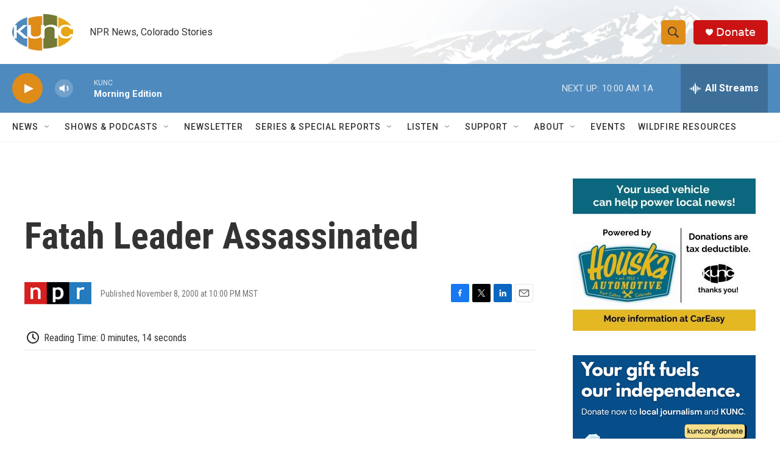

--- FILE ---
content_type: text/html; charset=utf-8
request_url: https://www.google.com/recaptcha/api2/aframe
body_size: 265
content:
<!DOCTYPE HTML><html><head><meta http-equiv="content-type" content="text/html; charset=UTF-8"></head><body><script nonce="Snly8Hvuzn5eYnuLpBG0-w">/** Anti-fraud and anti-abuse applications only. See google.com/recaptcha */ try{var clients={'sodar':'https://pagead2.googlesyndication.com/pagead/sodar?'};window.addEventListener("message",function(a){try{if(a.source===window.parent){var b=JSON.parse(a.data);var c=clients[b['id']];if(c){var d=document.createElement('img');d.src=c+b['params']+'&rc='+(localStorage.getItem("rc::a")?sessionStorage.getItem("rc::b"):"");window.document.body.appendChild(d);sessionStorage.setItem("rc::e",parseInt(sessionStorage.getItem("rc::e")||0)+1);localStorage.setItem("rc::h",'1768917706202');}}}catch(b){}});window.parent.postMessage("_grecaptcha_ready", "*");}catch(b){}</script></body></html>